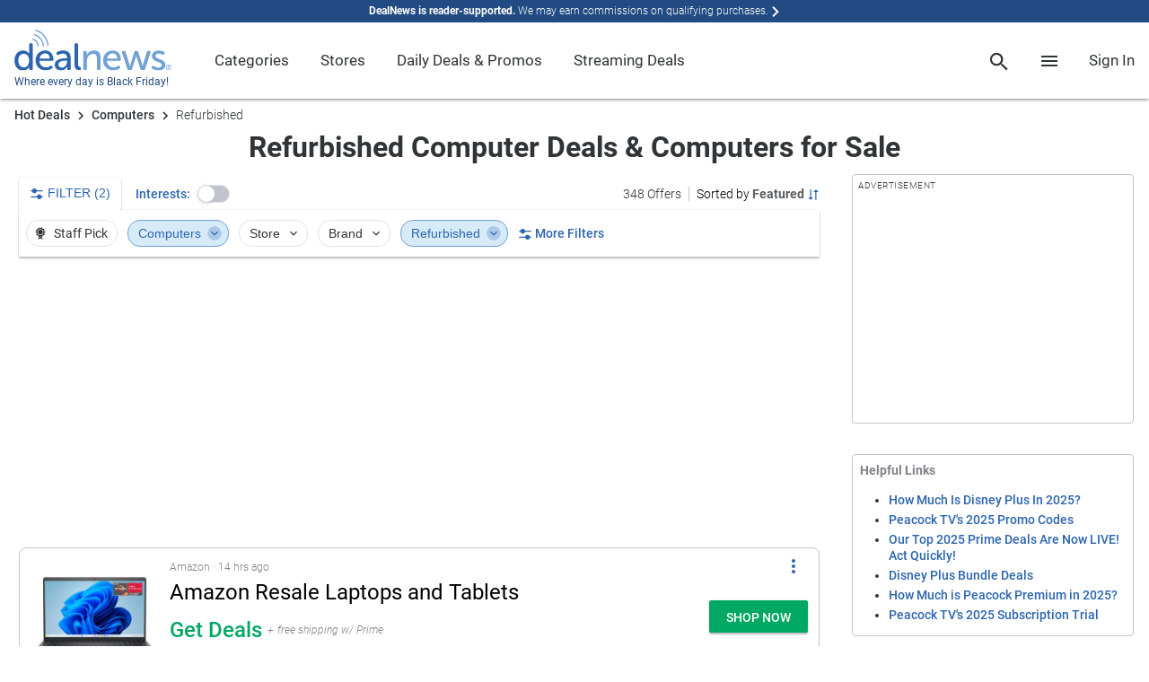

--- FILE ---
content_type: text/html; charset=utf-8
request_url: https://www.google.com/recaptcha/api2/anchor?ar=1&k=6Ldy9FIeAAAAACy1htGYhqjPNypqVbAIuJ5Ckmys&co=aHR0cHM6Ly93d3cuZGVhbG5ld3MuY29tOjQ0Mw..&hl=en&v=PoyoqOPhxBO7pBk68S4YbpHZ&size=normal&anchor-ms=20000&execute-ms=30000&cb=p13ovq5ulep7
body_size: 49438
content:
<!DOCTYPE HTML><html dir="ltr" lang="en"><head><meta http-equiv="Content-Type" content="text/html; charset=UTF-8">
<meta http-equiv="X-UA-Compatible" content="IE=edge">
<title>reCAPTCHA</title>
<style type="text/css">
/* cyrillic-ext */
@font-face {
  font-family: 'Roboto';
  font-style: normal;
  font-weight: 400;
  font-stretch: 100%;
  src: url(//fonts.gstatic.com/s/roboto/v48/KFO7CnqEu92Fr1ME7kSn66aGLdTylUAMa3GUBHMdazTgWw.woff2) format('woff2');
  unicode-range: U+0460-052F, U+1C80-1C8A, U+20B4, U+2DE0-2DFF, U+A640-A69F, U+FE2E-FE2F;
}
/* cyrillic */
@font-face {
  font-family: 'Roboto';
  font-style: normal;
  font-weight: 400;
  font-stretch: 100%;
  src: url(//fonts.gstatic.com/s/roboto/v48/KFO7CnqEu92Fr1ME7kSn66aGLdTylUAMa3iUBHMdazTgWw.woff2) format('woff2');
  unicode-range: U+0301, U+0400-045F, U+0490-0491, U+04B0-04B1, U+2116;
}
/* greek-ext */
@font-face {
  font-family: 'Roboto';
  font-style: normal;
  font-weight: 400;
  font-stretch: 100%;
  src: url(//fonts.gstatic.com/s/roboto/v48/KFO7CnqEu92Fr1ME7kSn66aGLdTylUAMa3CUBHMdazTgWw.woff2) format('woff2');
  unicode-range: U+1F00-1FFF;
}
/* greek */
@font-face {
  font-family: 'Roboto';
  font-style: normal;
  font-weight: 400;
  font-stretch: 100%;
  src: url(//fonts.gstatic.com/s/roboto/v48/KFO7CnqEu92Fr1ME7kSn66aGLdTylUAMa3-UBHMdazTgWw.woff2) format('woff2');
  unicode-range: U+0370-0377, U+037A-037F, U+0384-038A, U+038C, U+038E-03A1, U+03A3-03FF;
}
/* math */
@font-face {
  font-family: 'Roboto';
  font-style: normal;
  font-weight: 400;
  font-stretch: 100%;
  src: url(//fonts.gstatic.com/s/roboto/v48/KFO7CnqEu92Fr1ME7kSn66aGLdTylUAMawCUBHMdazTgWw.woff2) format('woff2');
  unicode-range: U+0302-0303, U+0305, U+0307-0308, U+0310, U+0312, U+0315, U+031A, U+0326-0327, U+032C, U+032F-0330, U+0332-0333, U+0338, U+033A, U+0346, U+034D, U+0391-03A1, U+03A3-03A9, U+03B1-03C9, U+03D1, U+03D5-03D6, U+03F0-03F1, U+03F4-03F5, U+2016-2017, U+2034-2038, U+203C, U+2040, U+2043, U+2047, U+2050, U+2057, U+205F, U+2070-2071, U+2074-208E, U+2090-209C, U+20D0-20DC, U+20E1, U+20E5-20EF, U+2100-2112, U+2114-2115, U+2117-2121, U+2123-214F, U+2190, U+2192, U+2194-21AE, U+21B0-21E5, U+21F1-21F2, U+21F4-2211, U+2213-2214, U+2216-22FF, U+2308-230B, U+2310, U+2319, U+231C-2321, U+2336-237A, U+237C, U+2395, U+239B-23B7, U+23D0, U+23DC-23E1, U+2474-2475, U+25AF, U+25B3, U+25B7, U+25BD, U+25C1, U+25CA, U+25CC, U+25FB, U+266D-266F, U+27C0-27FF, U+2900-2AFF, U+2B0E-2B11, U+2B30-2B4C, U+2BFE, U+3030, U+FF5B, U+FF5D, U+1D400-1D7FF, U+1EE00-1EEFF;
}
/* symbols */
@font-face {
  font-family: 'Roboto';
  font-style: normal;
  font-weight: 400;
  font-stretch: 100%;
  src: url(//fonts.gstatic.com/s/roboto/v48/KFO7CnqEu92Fr1ME7kSn66aGLdTylUAMaxKUBHMdazTgWw.woff2) format('woff2');
  unicode-range: U+0001-000C, U+000E-001F, U+007F-009F, U+20DD-20E0, U+20E2-20E4, U+2150-218F, U+2190, U+2192, U+2194-2199, U+21AF, U+21E6-21F0, U+21F3, U+2218-2219, U+2299, U+22C4-22C6, U+2300-243F, U+2440-244A, U+2460-24FF, U+25A0-27BF, U+2800-28FF, U+2921-2922, U+2981, U+29BF, U+29EB, U+2B00-2BFF, U+4DC0-4DFF, U+FFF9-FFFB, U+10140-1018E, U+10190-1019C, U+101A0, U+101D0-101FD, U+102E0-102FB, U+10E60-10E7E, U+1D2C0-1D2D3, U+1D2E0-1D37F, U+1F000-1F0FF, U+1F100-1F1AD, U+1F1E6-1F1FF, U+1F30D-1F30F, U+1F315, U+1F31C, U+1F31E, U+1F320-1F32C, U+1F336, U+1F378, U+1F37D, U+1F382, U+1F393-1F39F, U+1F3A7-1F3A8, U+1F3AC-1F3AF, U+1F3C2, U+1F3C4-1F3C6, U+1F3CA-1F3CE, U+1F3D4-1F3E0, U+1F3ED, U+1F3F1-1F3F3, U+1F3F5-1F3F7, U+1F408, U+1F415, U+1F41F, U+1F426, U+1F43F, U+1F441-1F442, U+1F444, U+1F446-1F449, U+1F44C-1F44E, U+1F453, U+1F46A, U+1F47D, U+1F4A3, U+1F4B0, U+1F4B3, U+1F4B9, U+1F4BB, U+1F4BF, U+1F4C8-1F4CB, U+1F4D6, U+1F4DA, U+1F4DF, U+1F4E3-1F4E6, U+1F4EA-1F4ED, U+1F4F7, U+1F4F9-1F4FB, U+1F4FD-1F4FE, U+1F503, U+1F507-1F50B, U+1F50D, U+1F512-1F513, U+1F53E-1F54A, U+1F54F-1F5FA, U+1F610, U+1F650-1F67F, U+1F687, U+1F68D, U+1F691, U+1F694, U+1F698, U+1F6AD, U+1F6B2, U+1F6B9-1F6BA, U+1F6BC, U+1F6C6-1F6CF, U+1F6D3-1F6D7, U+1F6E0-1F6EA, U+1F6F0-1F6F3, U+1F6F7-1F6FC, U+1F700-1F7FF, U+1F800-1F80B, U+1F810-1F847, U+1F850-1F859, U+1F860-1F887, U+1F890-1F8AD, U+1F8B0-1F8BB, U+1F8C0-1F8C1, U+1F900-1F90B, U+1F93B, U+1F946, U+1F984, U+1F996, U+1F9E9, U+1FA00-1FA6F, U+1FA70-1FA7C, U+1FA80-1FA89, U+1FA8F-1FAC6, U+1FACE-1FADC, U+1FADF-1FAE9, U+1FAF0-1FAF8, U+1FB00-1FBFF;
}
/* vietnamese */
@font-face {
  font-family: 'Roboto';
  font-style: normal;
  font-weight: 400;
  font-stretch: 100%;
  src: url(//fonts.gstatic.com/s/roboto/v48/KFO7CnqEu92Fr1ME7kSn66aGLdTylUAMa3OUBHMdazTgWw.woff2) format('woff2');
  unicode-range: U+0102-0103, U+0110-0111, U+0128-0129, U+0168-0169, U+01A0-01A1, U+01AF-01B0, U+0300-0301, U+0303-0304, U+0308-0309, U+0323, U+0329, U+1EA0-1EF9, U+20AB;
}
/* latin-ext */
@font-face {
  font-family: 'Roboto';
  font-style: normal;
  font-weight: 400;
  font-stretch: 100%;
  src: url(//fonts.gstatic.com/s/roboto/v48/KFO7CnqEu92Fr1ME7kSn66aGLdTylUAMa3KUBHMdazTgWw.woff2) format('woff2');
  unicode-range: U+0100-02BA, U+02BD-02C5, U+02C7-02CC, U+02CE-02D7, U+02DD-02FF, U+0304, U+0308, U+0329, U+1D00-1DBF, U+1E00-1E9F, U+1EF2-1EFF, U+2020, U+20A0-20AB, U+20AD-20C0, U+2113, U+2C60-2C7F, U+A720-A7FF;
}
/* latin */
@font-face {
  font-family: 'Roboto';
  font-style: normal;
  font-weight: 400;
  font-stretch: 100%;
  src: url(//fonts.gstatic.com/s/roboto/v48/KFO7CnqEu92Fr1ME7kSn66aGLdTylUAMa3yUBHMdazQ.woff2) format('woff2');
  unicode-range: U+0000-00FF, U+0131, U+0152-0153, U+02BB-02BC, U+02C6, U+02DA, U+02DC, U+0304, U+0308, U+0329, U+2000-206F, U+20AC, U+2122, U+2191, U+2193, U+2212, U+2215, U+FEFF, U+FFFD;
}
/* cyrillic-ext */
@font-face {
  font-family: 'Roboto';
  font-style: normal;
  font-weight: 500;
  font-stretch: 100%;
  src: url(//fonts.gstatic.com/s/roboto/v48/KFO7CnqEu92Fr1ME7kSn66aGLdTylUAMa3GUBHMdazTgWw.woff2) format('woff2');
  unicode-range: U+0460-052F, U+1C80-1C8A, U+20B4, U+2DE0-2DFF, U+A640-A69F, U+FE2E-FE2F;
}
/* cyrillic */
@font-face {
  font-family: 'Roboto';
  font-style: normal;
  font-weight: 500;
  font-stretch: 100%;
  src: url(//fonts.gstatic.com/s/roboto/v48/KFO7CnqEu92Fr1ME7kSn66aGLdTylUAMa3iUBHMdazTgWw.woff2) format('woff2');
  unicode-range: U+0301, U+0400-045F, U+0490-0491, U+04B0-04B1, U+2116;
}
/* greek-ext */
@font-face {
  font-family: 'Roboto';
  font-style: normal;
  font-weight: 500;
  font-stretch: 100%;
  src: url(//fonts.gstatic.com/s/roboto/v48/KFO7CnqEu92Fr1ME7kSn66aGLdTylUAMa3CUBHMdazTgWw.woff2) format('woff2');
  unicode-range: U+1F00-1FFF;
}
/* greek */
@font-face {
  font-family: 'Roboto';
  font-style: normal;
  font-weight: 500;
  font-stretch: 100%;
  src: url(//fonts.gstatic.com/s/roboto/v48/KFO7CnqEu92Fr1ME7kSn66aGLdTylUAMa3-UBHMdazTgWw.woff2) format('woff2');
  unicode-range: U+0370-0377, U+037A-037F, U+0384-038A, U+038C, U+038E-03A1, U+03A3-03FF;
}
/* math */
@font-face {
  font-family: 'Roboto';
  font-style: normal;
  font-weight: 500;
  font-stretch: 100%;
  src: url(//fonts.gstatic.com/s/roboto/v48/KFO7CnqEu92Fr1ME7kSn66aGLdTylUAMawCUBHMdazTgWw.woff2) format('woff2');
  unicode-range: U+0302-0303, U+0305, U+0307-0308, U+0310, U+0312, U+0315, U+031A, U+0326-0327, U+032C, U+032F-0330, U+0332-0333, U+0338, U+033A, U+0346, U+034D, U+0391-03A1, U+03A3-03A9, U+03B1-03C9, U+03D1, U+03D5-03D6, U+03F0-03F1, U+03F4-03F5, U+2016-2017, U+2034-2038, U+203C, U+2040, U+2043, U+2047, U+2050, U+2057, U+205F, U+2070-2071, U+2074-208E, U+2090-209C, U+20D0-20DC, U+20E1, U+20E5-20EF, U+2100-2112, U+2114-2115, U+2117-2121, U+2123-214F, U+2190, U+2192, U+2194-21AE, U+21B0-21E5, U+21F1-21F2, U+21F4-2211, U+2213-2214, U+2216-22FF, U+2308-230B, U+2310, U+2319, U+231C-2321, U+2336-237A, U+237C, U+2395, U+239B-23B7, U+23D0, U+23DC-23E1, U+2474-2475, U+25AF, U+25B3, U+25B7, U+25BD, U+25C1, U+25CA, U+25CC, U+25FB, U+266D-266F, U+27C0-27FF, U+2900-2AFF, U+2B0E-2B11, U+2B30-2B4C, U+2BFE, U+3030, U+FF5B, U+FF5D, U+1D400-1D7FF, U+1EE00-1EEFF;
}
/* symbols */
@font-face {
  font-family: 'Roboto';
  font-style: normal;
  font-weight: 500;
  font-stretch: 100%;
  src: url(//fonts.gstatic.com/s/roboto/v48/KFO7CnqEu92Fr1ME7kSn66aGLdTylUAMaxKUBHMdazTgWw.woff2) format('woff2');
  unicode-range: U+0001-000C, U+000E-001F, U+007F-009F, U+20DD-20E0, U+20E2-20E4, U+2150-218F, U+2190, U+2192, U+2194-2199, U+21AF, U+21E6-21F0, U+21F3, U+2218-2219, U+2299, U+22C4-22C6, U+2300-243F, U+2440-244A, U+2460-24FF, U+25A0-27BF, U+2800-28FF, U+2921-2922, U+2981, U+29BF, U+29EB, U+2B00-2BFF, U+4DC0-4DFF, U+FFF9-FFFB, U+10140-1018E, U+10190-1019C, U+101A0, U+101D0-101FD, U+102E0-102FB, U+10E60-10E7E, U+1D2C0-1D2D3, U+1D2E0-1D37F, U+1F000-1F0FF, U+1F100-1F1AD, U+1F1E6-1F1FF, U+1F30D-1F30F, U+1F315, U+1F31C, U+1F31E, U+1F320-1F32C, U+1F336, U+1F378, U+1F37D, U+1F382, U+1F393-1F39F, U+1F3A7-1F3A8, U+1F3AC-1F3AF, U+1F3C2, U+1F3C4-1F3C6, U+1F3CA-1F3CE, U+1F3D4-1F3E0, U+1F3ED, U+1F3F1-1F3F3, U+1F3F5-1F3F7, U+1F408, U+1F415, U+1F41F, U+1F426, U+1F43F, U+1F441-1F442, U+1F444, U+1F446-1F449, U+1F44C-1F44E, U+1F453, U+1F46A, U+1F47D, U+1F4A3, U+1F4B0, U+1F4B3, U+1F4B9, U+1F4BB, U+1F4BF, U+1F4C8-1F4CB, U+1F4D6, U+1F4DA, U+1F4DF, U+1F4E3-1F4E6, U+1F4EA-1F4ED, U+1F4F7, U+1F4F9-1F4FB, U+1F4FD-1F4FE, U+1F503, U+1F507-1F50B, U+1F50D, U+1F512-1F513, U+1F53E-1F54A, U+1F54F-1F5FA, U+1F610, U+1F650-1F67F, U+1F687, U+1F68D, U+1F691, U+1F694, U+1F698, U+1F6AD, U+1F6B2, U+1F6B9-1F6BA, U+1F6BC, U+1F6C6-1F6CF, U+1F6D3-1F6D7, U+1F6E0-1F6EA, U+1F6F0-1F6F3, U+1F6F7-1F6FC, U+1F700-1F7FF, U+1F800-1F80B, U+1F810-1F847, U+1F850-1F859, U+1F860-1F887, U+1F890-1F8AD, U+1F8B0-1F8BB, U+1F8C0-1F8C1, U+1F900-1F90B, U+1F93B, U+1F946, U+1F984, U+1F996, U+1F9E9, U+1FA00-1FA6F, U+1FA70-1FA7C, U+1FA80-1FA89, U+1FA8F-1FAC6, U+1FACE-1FADC, U+1FADF-1FAE9, U+1FAF0-1FAF8, U+1FB00-1FBFF;
}
/* vietnamese */
@font-face {
  font-family: 'Roboto';
  font-style: normal;
  font-weight: 500;
  font-stretch: 100%;
  src: url(//fonts.gstatic.com/s/roboto/v48/KFO7CnqEu92Fr1ME7kSn66aGLdTylUAMa3OUBHMdazTgWw.woff2) format('woff2');
  unicode-range: U+0102-0103, U+0110-0111, U+0128-0129, U+0168-0169, U+01A0-01A1, U+01AF-01B0, U+0300-0301, U+0303-0304, U+0308-0309, U+0323, U+0329, U+1EA0-1EF9, U+20AB;
}
/* latin-ext */
@font-face {
  font-family: 'Roboto';
  font-style: normal;
  font-weight: 500;
  font-stretch: 100%;
  src: url(//fonts.gstatic.com/s/roboto/v48/KFO7CnqEu92Fr1ME7kSn66aGLdTylUAMa3KUBHMdazTgWw.woff2) format('woff2');
  unicode-range: U+0100-02BA, U+02BD-02C5, U+02C7-02CC, U+02CE-02D7, U+02DD-02FF, U+0304, U+0308, U+0329, U+1D00-1DBF, U+1E00-1E9F, U+1EF2-1EFF, U+2020, U+20A0-20AB, U+20AD-20C0, U+2113, U+2C60-2C7F, U+A720-A7FF;
}
/* latin */
@font-face {
  font-family: 'Roboto';
  font-style: normal;
  font-weight: 500;
  font-stretch: 100%;
  src: url(//fonts.gstatic.com/s/roboto/v48/KFO7CnqEu92Fr1ME7kSn66aGLdTylUAMa3yUBHMdazQ.woff2) format('woff2');
  unicode-range: U+0000-00FF, U+0131, U+0152-0153, U+02BB-02BC, U+02C6, U+02DA, U+02DC, U+0304, U+0308, U+0329, U+2000-206F, U+20AC, U+2122, U+2191, U+2193, U+2212, U+2215, U+FEFF, U+FFFD;
}
/* cyrillic-ext */
@font-face {
  font-family: 'Roboto';
  font-style: normal;
  font-weight: 900;
  font-stretch: 100%;
  src: url(//fonts.gstatic.com/s/roboto/v48/KFO7CnqEu92Fr1ME7kSn66aGLdTylUAMa3GUBHMdazTgWw.woff2) format('woff2');
  unicode-range: U+0460-052F, U+1C80-1C8A, U+20B4, U+2DE0-2DFF, U+A640-A69F, U+FE2E-FE2F;
}
/* cyrillic */
@font-face {
  font-family: 'Roboto';
  font-style: normal;
  font-weight: 900;
  font-stretch: 100%;
  src: url(//fonts.gstatic.com/s/roboto/v48/KFO7CnqEu92Fr1ME7kSn66aGLdTylUAMa3iUBHMdazTgWw.woff2) format('woff2');
  unicode-range: U+0301, U+0400-045F, U+0490-0491, U+04B0-04B1, U+2116;
}
/* greek-ext */
@font-face {
  font-family: 'Roboto';
  font-style: normal;
  font-weight: 900;
  font-stretch: 100%;
  src: url(//fonts.gstatic.com/s/roboto/v48/KFO7CnqEu92Fr1ME7kSn66aGLdTylUAMa3CUBHMdazTgWw.woff2) format('woff2');
  unicode-range: U+1F00-1FFF;
}
/* greek */
@font-face {
  font-family: 'Roboto';
  font-style: normal;
  font-weight: 900;
  font-stretch: 100%;
  src: url(//fonts.gstatic.com/s/roboto/v48/KFO7CnqEu92Fr1ME7kSn66aGLdTylUAMa3-UBHMdazTgWw.woff2) format('woff2');
  unicode-range: U+0370-0377, U+037A-037F, U+0384-038A, U+038C, U+038E-03A1, U+03A3-03FF;
}
/* math */
@font-face {
  font-family: 'Roboto';
  font-style: normal;
  font-weight: 900;
  font-stretch: 100%;
  src: url(//fonts.gstatic.com/s/roboto/v48/KFO7CnqEu92Fr1ME7kSn66aGLdTylUAMawCUBHMdazTgWw.woff2) format('woff2');
  unicode-range: U+0302-0303, U+0305, U+0307-0308, U+0310, U+0312, U+0315, U+031A, U+0326-0327, U+032C, U+032F-0330, U+0332-0333, U+0338, U+033A, U+0346, U+034D, U+0391-03A1, U+03A3-03A9, U+03B1-03C9, U+03D1, U+03D5-03D6, U+03F0-03F1, U+03F4-03F5, U+2016-2017, U+2034-2038, U+203C, U+2040, U+2043, U+2047, U+2050, U+2057, U+205F, U+2070-2071, U+2074-208E, U+2090-209C, U+20D0-20DC, U+20E1, U+20E5-20EF, U+2100-2112, U+2114-2115, U+2117-2121, U+2123-214F, U+2190, U+2192, U+2194-21AE, U+21B0-21E5, U+21F1-21F2, U+21F4-2211, U+2213-2214, U+2216-22FF, U+2308-230B, U+2310, U+2319, U+231C-2321, U+2336-237A, U+237C, U+2395, U+239B-23B7, U+23D0, U+23DC-23E1, U+2474-2475, U+25AF, U+25B3, U+25B7, U+25BD, U+25C1, U+25CA, U+25CC, U+25FB, U+266D-266F, U+27C0-27FF, U+2900-2AFF, U+2B0E-2B11, U+2B30-2B4C, U+2BFE, U+3030, U+FF5B, U+FF5D, U+1D400-1D7FF, U+1EE00-1EEFF;
}
/* symbols */
@font-face {
  font-family: 'Roboto';
  font-style: normal;
  font-weight: 900;
  font-stretch: 100%;
  src: url(//fonts.gstatic.com/s/roboto/v48/KFO7CnqEu92Fr1ME7kSn66aGLdTylUAMaxKUBHMdazTgWw.woff2) format('woff2');
  unicode-range: U+0001-000C, U+000E-001F, U+007F-009F, U+20DD-20E0, U+20E2-20E4, U+2150-218F, U+2190, U+2192, U+2194-2199, U+21AF, U+21E6-21F0, U+21F3, U+2218-2219, U+2299, U+22C4-22C6, U+2300-243F, U+2440-244A, U+2460-24FF, U+25A0-27BF, U+2800-28FF, U+2921-2922, U+2981, U+29BF, U+29EB, U+2B00-2BFF, U+4DC0-4DFF, U+FFF9-FFFB, U+10140-1018E, U+10190-1019C, U+101A0, U+101D0-101FD, U+102E0-102FB, U+10E60-10E7E, U+1D2C0-1D2D3, U+1D2E0-1D37F, U+1F000-1F0FF, U+1F100-1F1AD, U+1F1E6-1F1FF, U+1F30D-1F30F, U+1F315, U+1F31C, U+1F31E, U+1F320-1F32C, U+1F336, U+1F378, U+1F37D, U+1F382, U+1F393-1F39F, U+1F3A7-1F3A8, U+1F3AC-1F3AF, U+1F3C2, U+1F3C4-1F3C6, U+1F3CA-1F3CE, U+1F3D4-1F3E0, U+1F3ED, U+1F3F1-1F3F3, U+1F3F5-1F3F7, U+1F408, U+1F415, U+1F41F, U+1F426, U+1F43F, U+1F441-1F442, U+1F444, U+1F446-1F449, U+1F44C-1F44E, U+1F453, U+1F46A, U+1F47D, U+1F4A3, U+1F4B0, U+1F4B3, U+1F4B9, U+1F4BB, U+1F4BF, U+1F4C8-1F4CB, U+1F4D6, U+1F4DA, U+1F4DF, U+1F4E3-1F4E6, U+1F4EA-1F4ED, U+1F4F7, U+1F4F9-1F4FB, U+1F4FD-1F4FE, U+1F503, U+1F507-1F50B, U+1F50D, U+1F512-1F513, U+1F53E-1F54A, U+1F54F-1F5FA, U+1F610, U+1F650-1F67F, U+1F687, U+1F68D, U+1F691, U+1F694, U+1F698, U+1F6AD, U+1F6B2, U+1F6B9-1F6BA, U+1F6BC, U+1F6C6-1F6CF, U+1F6D3-1F6D7, U+1F6E0-1F6EA, U+1F6F0-1F6F3, U+1F6F7-1F6FC, U+1F700-1F7FF, U+1F800-1F80B, U+1F810-1F847, U+1F850-1F859, U+1F860-1F887, U+1F890-1F8AD, U+1F8B0-1F8BB, U+1F8C0-1F8C1, U+1F900-1F90B, U+1F93B, U+1F946, U+1F984, U+1F996, U+1F9E9, U+1FA00-1FA6F, U+1FA70-1FA7C, U+1FA80-1FA89, U+1FA8F-1FAC6, U+1FACE-1FADC, U+1FADF-1FAE9, U+1FAF0-1FAF8, U+1FB00-1FBFF;
}
/* vietnamese */
@font-face {
  font-family: 'Roboto';
  font-style: normal;
  font-weight: 900;
  font-stretch: 100%;
  src: url(//fonts.gstatic.com/s/roboto/v48/KFO7CnqEu92Fr1ME7kSn66aGLdTylUAMa3OUBHMdazTgWw.woff2) format('woff2');
  unicode-range: U+0102-0103, U+0110-0111, U+0128-0129, U+0168-0169, U+01A0-01A1, U+01AF-01B0, U+0300-0301, U+0303-0304, U+0308-0309, U+0323, U+0329, U+1EA0-1EF9, U+20AB;
}
/* latin-ext */
@font-face {
  font-family: 'Roboto';
  font-style: normal;
  font-weight: 900;
  font-stretch: 100%;
  src: url(//fonts.gstatic.com/s/roboto/v48/KFO7CnqEu92Fr1ME7kSn66aGLdTylUAMa3KUBHMdazTgWw.woff2) format('woff2');
  unicode-range: U+0100-02BA, U+02BD-02C5, U+02C7-02CC, U+02CE-02D7, U+02DD-02FF, U+0304, U+0308, U+0329, U+1D00-1DBF, U+1E00-1E9F, U+1EF2-1EFF, U+2020, U+20A0-20AB, U+20AD-20C0, U+2113, U+2C60-2C7F, U+A720-A7FF;
}
/* latin */
@font-face {
  font-family: 'Roboto';
  font-style: normal;
  font-weight: 900;
  font-stretch: 100%;
  src: url(//fonts.gstatic.com/s/roboto/v48/KFO7CnqEu92Fr1ME7kSn66aGLdTylUAMa3yUBHMdazQ.woff2) format('woff2');
  unicode-range: U+0000-00FF, U+0131, U+0152-0153, U+02BB-02BC, U+02C6, U+02DA, U+02DC, U+0304, U+0308, U+0329, U+2000-206F, U+20AC, U+2122, U+2191, U+2193, U+2212, U+2215, U+FEFF, U+FFFD;
}

</style>
<link rel="stylesheet" type="text/css" href="https://www.gstatic.com/recaptcha/releases/PoyoqOPhxBO7pBk68S4YbpHZ/styles__ltr.css">
<script nonce="guNx6vzI4M58c-s-BcoMnw" type="text/javascript">window['__recaptcha_api'] = 'https://www.google.com/recaptcha/api2/';</script>
<script type="text/javascript" src="https://www.gstatic.com/recaptcha/releases/PoyoqOPhxBO7pBk68S4YbpHZ/recaptcha__en.js" nonce="guNx6vzI4M58c-s-BcoMnw">
      
    </script></head>
<body><div id="rc-anchor-alert" class="rc-anchor-alert"></div>
<input type="hidden" id="recaptcha-token" value="[base64]">
<script type="text/javascript" nonce="guNx6vzI4M58c-s-BcoMnw">
      recaptcha.anchor.Main.init("[\x22ainput\x22,[\x22bgdata\x22,\x22\x22,\[base64]/[base64]/[base64]/bmV3IHJbeF0oY1swXSk6RT09Mj9uZXcgclt4XShjWzBdLGNbMV0pOkU9PTM/bmV3IHJbeF0oY1swXSxjWzFdLGNbMl0pOkU9PTQ/[base64]/[base64]/[base64]/[base64]/[base64]/[base64]/[base64]/[base64]\x22,\[base64]\\u003d\\u003d\x22,\[base64]/w6cPw4DDmcOow6TCtVDCvMO5w7Q0Dw7DlMOYchh4AcK9w78lw7cUFxROwq8HwqJGVhrDmwMVPMKNG8O9ecKZwo8/w5QSwpvDukxoQFjDm0cfw41jEyhsMMKfw6bDjwMJalvCp1/CsMOXF8O2w7DDp8OQUjAWFz9aST/DlGXCv3HDmwkkw5FEw4ZKwqFDXiMZP8K/WyBkw6R8AjDChcKVIXbCosOAYsKrZMOiwrjCp8Kyw7UQw5dDwoE0a8OiScKRw73DoMOmwpYnCcKHw4hQwrXCtcO+IcOmwohcwqseaVlyChwjwp3CpcKMU8K5w5Y2w4TDnMKOIcONw4rCnTHCiTfDtxsAwpEmBMOpwrPDs8Kpw6/DqBLDvBw/E8KkVwVKw7fDrcKvbMOnw5Zpw7JVwp/DiXbDmcOPH8Occ1hQwqZJw4UXR3wMwqxxw5zCjAc6w6pyYsOCwr7DjcOkwp5MTcO+QSl1wp8lfMOqw5PDhw/Dpn0tEAdZwrQawp/DucKrw7PDqcKNw7TDs8KNZMOlwpvDrkIQNMKCUcKxwrNIw5bDrMOFbFjDpcOnJhXCusOUbMOwBStlw73CgjDDkEnDk8Kzw4/DisK1VmxhLsOTw6B6SWxAwpvDpwQrccKaw7zCrsKyFXrDuyxtSDfCgg7DnsKdwpDCvzvCsMKfw6fClVXCkDLDlnszT8OTFH0wEkPDki9rYW4Mwo/[base64]/DvsO4bsKpAF/DsjzDicK1ZcKCM8O2w7HDiHwGw4LDmMKHQHUiw7DDpxLDlEB5wpJjwrLDkn52EizChgjCggMnKFfDvTTDoVbCmwLDnC4mOQVCdULDnFEwJ1IOw4tWR8OscmwqUmjDokVGwpNsAsKudMOgaTJCX8O2wqjCmH5CXcK/acO/MMOhw6Y/[base64]/Dp3bCmhTDonZiw6LDksOWwoHDri09w4EjUcKMB8OMw5rDgsOCCMKkVcOnwrPDrcKZCcOiL8OWK8Odwp/CocORw7VWw5PDjyE6w6ZRwr8Awrg6wpHDmTbDtxHDlsOBwo3CpHsxwrbDp8OuG1hrwpDDo2TCsHTDll/DozN+wp1Qwqgcw6sETwFKAyFzLMOfWcOWwqUuwp7CiHB0dTA5wofDqcOlOMOzBVc6w7fCrsKEw53DgsKuwp51w6PCjsO2L8Kqw6rCjsOCNRQow6bCt2/ClBPDvFTCkz/Cn1nCpVovcW0+wo5vwqHDg2dMwpzCjcO3wrLDusO8wpQ9wr4IC8OPwqRxEVgXw4B0EsO9wodJw7EmKFUkw6orWSXCtMOBOQ5pwo/DlQTDh8KxwqPCjMKawrbDqMKAEcKrSsK/wo8JEAB9FirCucKHbsO+ZcKRAcKFwp3DvirCqAvDgHRcRG1eNcKeYQPCtCLDiHbDmcOzFsOxBcObwok/d33Dr8O8w6vDh8KOKcKkwpBsw6TDpUbCozJUHmJewp3DiMOjw5/[base64]/ChSIJBcOAwo/Dp8KDYwvDiW3ChcKuFcOsA33DoMOKbMOcw5zDhEJRwpXCosOAf8KISsOhwpvClhd/[base64]/Dv0tFfsOVf8KmPzvDpcO2wozCrXJjwqjDu8KyGcKhb8OdJWs6wrrDqcKFJMK3w694wqwGwqfDiRHCjWMIUlcSecOKw7FPOcKHw4zDl8Kfw6EJFgxrwrfCpAPCkMOnHV1aXxDCow7Dtl0vfQwrw6XConEDeMOIdcOsIgvCtMO6w4zDjS/Dl8OvCnDDpMKsw71Ew7VUTydWWgvDmMOzCcOyd2kXMsKsw6VhwrzDkwDDogARwr7Cu8OXAMOvN1rClDI2w6VEwq/DnsKhD1/Do1VzF8O5wozDkcOcT8OSwq3CpkvDiz8bXcKsSTh/f8K8aMO+wr5bw5Ixwr/CsMKpw6DCtEo0wobCtkx+bMOMw7wgAcKAB0BpbsO1w4HDhcOAwo/CoGHCtMK7w5rCpFLDuHvDljPDqcKVGU3DpBLCkDnDsR9DwqB2woFNw6TDlzo7wqHCv3hIwqvDuwvCvRPCmhvDosKxw4wpwrrDt8KyGlbCgljDhF1qLn/DgcOxwpbClsOGNcK7w7A3wpbDjwU5w7zClSRWRMKywprCo8K4FMOHwpQswpLCjcORYMKtw67CqWrCucKMD2BKVhJjw4XDthPClMOrw6N9w5/[base64]/wpnChMKAwpxnG8KgGsOLd8KjwpzDlinCjAZ4woHCqcO2w5XDoi3Dnmcfw7sVZmTCjwN7QsO7w7p5w4nDu8KwTCYdGMOKJcOwwrrDqMK4w5XCgcO2J3DDgsKeGcKBw5DDsU/CrcOwWxdPwoEow6/Dv8Kyw61yPsKqNgrDk8K3w5bCgWPDrsO0bsOnwpZXCQsMDl19cQAEwprDrMKeAk9Kw5zClikcw54zUMKJw4fDncKzw4/CuBs+WhdSbXV0S2wSwrDCgSgoNMOWw70bw7zDjC9Sb8O3MsKTQcK7wq/CncOZQ0QEYAbDv0kNMMKXJyPCggcdwozCtMOTRsKawqDDpG/CocOqwqJUwr08TcK2w6XCicO1w6VTw4nCocK6wqLDmBHClznCrk3Ct8KXw5bDtDzCg8OrwqPDtsK4OXw0w4FUw5RPZ8OyQyzDrcO9XzvDt8K0GmrCkUPDhcKHBsOiOXsJwo3Dqnwfw547wpUGwqbCnSrDosKQGsO/w4YKagoRLMOETsKqI3HCpX9Hw6s/RnVjw57CnMKoQkTCjEbCvcKQAX3DpsOddwg4P8K+w5nCjhACw4PDnMKnwpvCqXcJVcOqJT0Cdx4PwqdyZUBWB8KOw69HLm06Uk/ChcKow4LChcK6w4dweBoCwrDCkHXDnDHCmsOewqYiS8KmJSwAw5tOAsOQwrYCR8K9w7ZkwqzCvkrCusKDTsOHa8KcQcKpUcKnHcKiwoQVAADDr2/DqEImwpZwwqobGE82PMKWPcOTPcKSd8OESsO+wq3Ck3vCu8KhwpU4XMOnKMK3w44mNsK/GsOywq/[base64]/Cvg4lWEQZDUgawqQXIEtyIMO8OVVCP3zCi8K7NMK1wpDDmMOQw7HCjSEcNcOVwqzChDMZH8O+w7MBMmzCphZyam4cw4zDvMKvwqLDtEjDiA1CG8KbXlkVwoLDrHpAwq/Du0LDtHJuw4/CqSwVMTXDm2BPwrvDpEzCqcKKwr4Ea8KSwrFkJBzDpyfDgGRqL8Kuw7doXsORLBEPPhZUDArCpnxcMMO2IsOfwpchEFAbwrU4wqzCu0RbEsKSTMKqeSnDpi5MXsOYw5vCgMODOcOWw5pMw53DrCUcZVQyC8ObPV3Dp8O/w5UGCcO9wqUyEk48w4PCocKwwqHDssKkIMKEw6gSfMKswonDqRDChsKgHcKBw6wqw7vDpmc/[base64]/DhcKkUcOPwrUtw5oPdcODLsKgw7rDucOtLGJNw4rCrmg+fG9SVsKWSB5ow7/[base64]/GxJmFsO9OSHDh8Ozw6s1w4vDjMKXw6Uywq4MwqvDonHClkzCuMOaA8KTCVXCpsKsBwHClMOpJsOlw4Ykw6BCVT4Ew6gAPxrCjcKSw6nDoBltwrJaPMKKJcKNLMKSwqFIOHhIwqXDqMK6DcK4w4/CisOZYBJha8KMw6PDpcOMwqvCkcO4EFrDlcOUw7DCqmjDnijDgC4UUC3DnMOBwrMDRMKZw7Zed8OjW8OLwqkXbmPCnSbDhGnDsUjDrcOnLg/DhyQvw7bDrijCn8OIB35bwozCvMOjw4AGw692AVV7dDl6LsKJw4F9w7kKwqjDpi9vw7c+w79gwpoxw5PCkMO7K8OkAFRoPMKnwr5zb8OFw43Dt8K5w4N0BsOrw5tVHnx2X8O6am3CpMKdwo90w5Z0w4zDosOPIsKld3PDi8OIwpoFPsOCdyVnGMK/ACMWJg1vUsKYLHDDhA3Dlh8uVlbCk3Igw6wjwo4ww6fDrMKAwofCmsKPaMK0LDLDnnHDrgcBesKSbMO1ECkAwqjCvHJhfMKQw5tRwowyw4thwoYUw5/[base64]/DhsK5SsKRO8Orwq18QyHCt8KsM0DDpcKpJWRBScOrw63CigjCpcKOw5PCnC/Coxodw6fDi8KaSsKcw7PCqsK5w5TCikbDjBU0PsOaNV7CjnnDp1AGCMKBHz8Zw4VNFDcJJsObwojCosOgfsKuworDgFQCwqwDwqLCiTfCqcOEwoRkwqTDpQ/CkiHDl1tpW8OhOVzCsQ/Dl2/CosO6w7wpw5TCn8OMLX3DryREw4FMU8K7EEbDoxZ4S3fCicKXfUsawolEw41xwosKwoVSbMKDJsOlw4Y5wqQlL8KvXsOXwpUFw6TDs1AAw59jwpPChsOnw7bCrjw4w5XCq8OTfsKvw7nCnMO/[base64]/[base64]/CsMOma8K4wrLCokrCj8O4woTCusK/WF/[base64]/CosOWwohIwolHanQHeG3CmXl4w4E1LMOtwpHDm3HDj8KAWCbCjsKpwqrCqsK7PcKVw4fDr8Oww7/CmmHClTMyw5vDjcOzwrsnw4kOw5jCjcO4w4ICW8KACMOWHcKvw6vDvFwfWG4Ow63CrhcAwpvClMO6w4dhdsORw5RUwovCjsOuwp9qwoI7LSR/HsKLw49vwoJ9XnnDrsKYKztkw6hSIUnCjMObw7B7f8Knwp3Dq3cfwrkxw6jClGfDrXlFw6DDrQY+JmJ0HV5Fc8KswqgEwqwxfcOEwrwJwrxFchvCk8Kew51bw7J7FsOvw7nDvGEWwpfCoCDDsAEOZ14lwrlTXsKBBMKQw6Mvw4keN8KHw7rCknPCowDDtMOHwp/Cu8K6dgzDrXHCoTp5w7Adw4ppaSh+wrHCuMKmKnErWcOBw40oaSMmwp13LjfCsUEJW8OZwrkswpFaK8OIZ8KuXD8qw5TCgShKDRUZYsO+wqM/QMKWw4rCmgElwr3CpsOqw4wJw6xFwojClsKQwprCicObMEnDucKywqVCwqZ/woIiwrIFbcKHeMOMw6kXw41CFQ3Cmj7ChMKhT8OnfhEEw6tMYcKZclDCjxo2bMOMD8KQU8KoQcO4w53DtcOdw4nCuMKEJsOPXcOGw5bCpXwXwrbDkxvDgsKZbWvCqXoFBsO+ecOgwqfCgTBITMKoLcOGwoJHF8O4RlpwRmbCsV4SwpPDgsKiw6ZMwqcENng/AxnCshPDusKdw4sbR2ZzwpzDp1fDgVlAZScuX8ORwqNhIxApBsOhw43DksOfCMK+w5lnQ04LAcKqw6A4GcK/w4bDgcOTHcKxAy98w7bCknTDkcOHAyfCrMOBYG42wrnDkVTDi3zDh1o/wqZrwockw69UwrrCo1vCvyzDiT5Qw7o8w4QRw6/DhMKJwozCn8O9WnXCv8OwYDo5wrNnwqZVw5FQw4kWaWh1w7/CkcOEw5nCgsOCwpJ/UhV5w4pAVWnCksOAwqrChcK+wqoow7s2OwtBV3UuQHJVwp1swp/CnsOBwpDCjDPCicK+w4HDtCZQw5Rdw6FIw7/[base64]/E8KYwojCmho+EcK2JcKSKMO1woo6w6vDtSfCqCxGwptPYWrCnFdgQHDCocK/wqc3w5NQUcOtTcO4wpDCjMOIJ2jCocOfTMO1ZgUSIcOZSQ0nOsOHw6kIw4DDoD/DsSbDlQlGCFkTS8KPwo/DrcK6e1bDu8KoNMKDFMOxwpLDghc1dA9ewpfCm8OcwoxDw4rDi07CsBDCnl8Gw7HCpmHDhSrChnwcw4ZPYSpWw6rCnmjCu8Oxw6zDpTbCk8OnU8OqPsKnw6U6U1kFw6lDwrwWWzLDmSrCln/Dty/Cth/CgcKqesOCw68AwqjDvHjDj8Kiwp97wqHDmsOyPyFQHsOLbMKbwrMZw7Yhw6U5N3vDgh/[base64]/CgCUKwoHClR7CqzFBbl5pLVI/woxKe8OWwodvw4owwpbCtzHDiXETDAxjw5/Cl8OeLwMuwo/DusKpwp3Du8OFJDrCkMK+TwnCgjzDgFTDmsOLw7LClC1zw602Xh1FKsKGIWzDlEknX3PDkcKwwojDjMKefiPDjsO3w7A3AcKxw6jDuMKgw43CsMKvaMOWw4pMw6E5wqvCk8KOwpzDjsKZwonDl8K3w4jCun9CUj7Cj8OWG8K2Hhg0wr9wwrnDh8OKw47Dtm/ClMOGwrnChB5MJxA/LA7DolXDvsObwp5Aw5EZUMKIwpfDgsKDw40Mw6cCw6UKwrMnwpIiFMKjJMKfCMKNY8OYw4RoGsOqfsOGwoHDjCzCkMOnCnHCssOdw69WwoYkdUxXdQvDnGcJwqHDvsONXXcpwo/Cgg/DgSUPXMK4RmdXbjoSG8KEZlVGBcOZMsO3SV/ChcOxa3zCksKTwolIXWXDucK4wqrDsRDDsW/DmHtNw6XCgMKEKsOid8OzeV/[base64]/w4AlwqrCoz3CpMKdw511wrlCL8O4GSbCuhB8wrXCvsO8wr/DngzDhAYFVsKtJcKifsOiaMKUBk7CnxIMOTspZGfDlEp4wqfCuMORacOkw581YsOECMKnKMKlTHBORidmNwPCs3Qjwp8qw5bDvlApacKpw5fCpsO/H8KXwo9/CR9UL8OfwpLDhw3Dsg3Dl8ObRRASwq8DwqNBT8KeTCzCsMOsw7jCsyvCmXwnw5DDslbClizDgCgXwoHDjMOJwqMaw5UGesKUFFzCssKeMsOEwr/DjE45wq/DocOCDxY6fMOANCIxbcODQ0nDg8KRw5HDvlMTPjI7wpnCmcOfw4p/[base64]/[base64]/CpMKebxoRcMO1MsK0w6jDj3sYw7A9wqzCqFbDg1VyV8Kpw6ViwposHnjDjMOhXmHDg3pXOsOeOVbDn1HCvVPDog1rGsKMN8Klw6/Ds8KLw6XDocKiaMKvw6zCnmHCgGfDoQdQwpBAwpdMwrp2LcKKw6zDjMOpI8KrwqjChALCk8KjbMODw43CqsKow6TDmcKpw7hZw40iw6VyGSLChAzCh28La8KYVMK3XsKlw4HDuC57w5ZxRRbCqAY+wpQHICDDrsK/wqzDn8OEwpzDsQVmw7fCn8OSXsKSw4J/w7V1GcKTw5c1GMKywoTCo3TCi8KTw53CshcwesK/woNVGRDDusKOSGDCnMOQOHFsd2DDpV/Ctg5Iw7Eae8KtVMOHw6PCm8KQXFDDvsOnw5DDtsKSw7ZYw4d3VMOPworCtsKVw6rDomrCgMOeFkZyEkPDusOCw6EAHxBLwr/DkEgrd8KQw504eMKGehTCsQ3CgUnDpm8rVDbCusK5w6NuLcO0SW7CssK8CnVXwrfDvsKKwonDp2/CgVpOw54mWcKWFsOqdRI+woLClQPDosOHBk3DpnFnwqXDpsKfwqsnKsKmWQjCl8KSaXfCs2VMc8O6KsK/[base64]/wpvDgMOTwovDglPCkcKyS8OFOWtQKFp3fsKSTMOzw5QCwpLDl8KGwqLCmMKRw5XCmkVuXBViKxNHKUdhw7LCt8KrN8KTSxLCsUrDmMO5wo7CowHDvcKgw5JEIATCm1JBw5cDKsO4wrxbwq4jORHDhcO1D8KswoJvQh0nw6TCkMKNBVfClMOWw4XDo2/Cu8KJDk5Kwqtqw7pBX8KVw7EGeVvCmUUjw6cqbcOCV0zCixXDsz/ConJkIMOtPsKvdsO6e8KESsOYw4EvPnd4FxfCicOJPxPDkMKcw6XDvivDh8OGw5hnFBvDgjfCi1J/wo88V8KLWMKrwrxqS0cuTcOIwqJxI8KrfTjDiTzDgjUYCnUYSMK8wqtcT8K1wp1rw6V3w7fChn5zwp4PWBvCkMK1ccORBA/DsQl7P0vDtDLDnMOjTcOMEDgSaETDusOnw5HDgiDCggsUwqTCoH/CmMK4w4DDjsO1UsO3w73DrsKsbA03McKvw77Dvk1tw6zDuUnDqsKiDE3CtlhRCzwtw5XCpEXCvcKPwp/[base64]/CkMOrKiDDksOlwqPDtDB/[base64]/Cj2dsCSDCrHVowovDr8KQw6gdN8KOw7FywocAwoIJd3PClcKxwpwpccKXwqxxH8K2w608wpzCjjw7CMKqwqLDlcOxw7RJwpnDmTTDqHk4KRgXdGvDmMO4w4VLBB4Rw5LDrsOFwrHCnkjDmsO0ZHFlwr3DvVg3PMKcw6PDu8OjW8OwG8ONwqrDkn1/[base64]/CgMK6w7hiIgTChMOsdmJSw68dTkPChVXDlsK0esK7H8OKXsKvwqrCnRbDhAzCtMKkw6kaw49+ZcOkwr/CmQ/DnnvDgFXDv0nDpyrCnlzDrCMpfnjDqTkdeBVZAsK0ZDLDu8KNwrjDusOCwoFCw4EWw6jDsBLCo2NsN8K5BiVvVhHCmcKgVhHDisKKwoPDjDgEOWHCqcKmwp5tcMKBwoY2wrgpPMO/aQ0FCcODw65zcH5+wqgpbcOvwos1woNiFcOhaA3CiMOUw6QRw4XCi8OKF8OuwodJVcKsf1nDviHCsEbCmEB8w4wFAzReJCzDmwMtLcO6wr9Ew7zClcKDwq3ClXQmN8OzbMK7XmRSAcOww6Ycwq/CsThyw6luwoVNwrTDgBZpeEhtDcK+w4LDlyTCqsOCwpbDnTLDtnbDnF9BwoLDt2EGwqTDoChaX8O/ARMmGMKpBsKIGCDCqcK3JsOIwprCi8KHOhNVwpNmcBpWw4IGw4HCicOiwoDDlxDDhMOpw6NSU8KBaE3CgcKUQ2l4w6XChXrCu8OqEcKtSgYvKQfCpcOBwp/DhDXCogbDtMKfw6skBcKxwqXCnB7DjnQWw5EwUcKUw77DpMKIw5HDvsK5UjHDu8ObHTnCtRcaPsKyw7QNCGJYBh4bw4Zsw54jdzofwp/DuMOfQnPCqio8RsOIOljCuMOyfsOTwqlwAyDDnMOESU7CpcO5J1VMJMOAMsKPR8Ktw5nCrMKSw5NpYcKXXMO0w6teMwnDhcOfQn7DqGFQwpIxwrNMDifDnHBewpdRWjfCpH7CiMOiwqUAw4VMBMKxE8KEc8OrZ8OTw5zCtsORw5/CiT87w5kadUZma1Q5C8KyHMKeP8K9BcOwVBtdwqESw4TDt8KNJ8O/[base64]/CrzxkSsOUw57ChcOzwrfDjcKhwpddAsK/wpk1wrPDiQZWYl87KMOcwpnDpsOqw5zCgMODE1QfcXVjFcKHwpFNwrV2wqLDnsKIw4DCkUUrw4VVwrfCl8Ohw6HCsMOCLykuw5U2BRJjw6zDpTQ4wq54wp/CgsK1wqJLYG5pNsO+w6lHwrM+chlUVcObw7YyQVk5ZQ3CsHfDjQIdw7XChUPDvMOlDE5RSMK3wo7DmifCmSQqChrDjcKywr4WwrsLGsKbw5zDiMKrwofDicOkworChcKNIMOzwpXCumfCgMK3wrtNUMK4OBdWwoHClcO/[base64]/DlMOhPlVQE8KawrhobMKhw6bDtVQjUEE6VsKdRsKjwr/Du8OlwrIWw53DhADDisKvwrUawo4tw5Y1HkvDpU9xw4zCkkPCmMKTEcKJw5gbw5HCncK1XsOWWsK6wo9CcmbCvDxXecKvesO3Q8K/woxKd3XCncOhEMKqw4HDu8Ozwq8BHRVrw6fCnMKuGMOPwrY+fmnDvwbCoMKFXMOrWG4Lw73Cu8KVw5g+AcOxw4NEEcOBw4tVOMKKw6xrcsKnRxoxw65Ew7zCucKmw5/[base64]/DscKMHiAYHMOPFiYCwoXDmsOZwrdFwpDDvVrDmBTCnsKvPk/DkRAJVmoXCQYow4Emw7nCglnCpcOBwp/Cp2kPwozCvG8Mw6vCtAEvPw7CmD7DvMK/[base64]/DnRjCusKEw7drRXPDtsOEwr1kT8OuwojDq8OnMMOFwpPCvS05wovDkGJ+LMO/[base64]/DgAgzLMKNcBsEw5PCqcOUNsKHWWJ6w4NzEi7CtMODeDHDhjpQwpLCn8KAw688w5rDuMKfFsObP13Co0XCr8OVw43Cn08wwqbDnMOtwqfDgiwmwoFYw5MdXMKiEcK+woDCukMTw48bwpvDgAUPwojDscKkWCTDocO5LcOrFBoYC07CkDdKwqfDvcOEfsOWwr/ClMOwJgMKw78YwqRSXsOcOMKWMh8oAcORelc+woYNJsKgw6jClUsydMKhOcOCFsK8wq87wpowwqPDvsOfw6DCtiU/[base64]/w4bDrMKUA8KqQ8KHw7JkwrXCqcKzJ8KZw6Q4w5TDsipAQQYmwpTCtncrC8Ktw5IPwpDDncObeTNHfcKDOirCu0fDvMO0AMK6BBvCu8Ozwo3DhgXCnsOicQM4w6UoZhHCviFBw6J/JsKYwq1jFsOLXjHCiztrwqcqwrfDs2NrwoZLJ8OFXGHCuRLCuy5UPn8Iwrd1w4DChE5/wqRcw6R+BQ7CqsOcF8OCwpDCkGsrZR5MEhnDv8Oyw7HDiMKUw49tTsO9Y0FowojCnA97wprDn8K1CnPDosKowrxDOBnDsEVmwrIIw4DCq3E+SsOSOm5ww6goCsKewqMowphYV8O8bsO4w4hfLBLDqH/DpsKWDcKkBsOQKsK5w4rDk8KNwqATw43DgHYIw6vDigbChnVrw4ExMMKzLg3CmMOswrzDlcOyacKtdsKLU20Iw7BqwoZUF8KLw6nCknPDrghXNsOUAsO5wqjCqsKMwobCpcKzwqfCrMOcb8OwGV0bOcKicW/DhcOjwqoFYytPBFvDmMOrw7fDsyMew7B5w7dReBLCp8Ozwo/Cp8KfwrhJbMKGwq7DsXrDucK3Oy4mwrLDnUE9McOyw641w58yRMKEYVsQQ1Nvw6FjwoXDvwkLw4/CnMKdJUnDvcKNw6bDlMOdwobCscKVwooywphYw7/Di3xFw7XDimIYw7DDucK7wqhFw6XDkx4EwrTCizzCqsKgwqpWw7gKd8KvMxxhwpvDgz7CoHfCr1XDlHjCnsKsEnRZwq8/[base64]/DpwnChmjCpsKWwpLCn8Knw5/Cuy/Dh8K1N8KCLFDDhsO2wqDDlMOjwqzCmMOUw65Ua8OJwrMkRhA5w7cKwoxbVsKBwpPDlBzDocOkw5bCucOsO2cTwoM9wrfCmMKtwoMTSsKnQk/DvsOgwr/CqcOBwq7CiwjDtT3Cl8OVw6TDq8OWwqYkwqlPAcOSwpQ1wrUPdsO3wr1Ne8KQw7UaSMKCwrg9w71Mw7bDjzfCsDrDoG3Ct8ObasKcw60Iw6/DuMK+FMKfAhwEVsKScRsqQ8OgDsONQ8OQH8KBwoXDuWTChcKOw7TDmnHDoHoHKR/CrjIEw6xhw4k7wo/CpRLDqTXDnMK1FMO2woRewqbCtMKZw7DDvSBuKsKwB8KNw5vClMOYOT1GKQLCj1pKwr3DsmJOw5zChUvCmHF5w5pgLVzCvcOMwrYWwqfDoGlvM8KFIMK1Q8KIYQ8GCcKrT8KZw5FBV1vDv2LCtMOYXjd/KSR1woMTF8KYw5NLw7vComZsw63DkifDgsOTw5DDoQPDoiLDjQMiwqvDrSlzHsOVOm/Cjz3DrcKcw4s1EwZkw7cIYcOtb8KdQ04RMAfCslLCqMKjV8OIAMOXanPCqsKQQcOwYlzCtzXCk8KYA8OWwqHDiBNSTAcXwrzDkMKow6rDjsOGw77CvcKBYClewr/DozrDo8ONwqkJaW3CusOVbARgwrrDnsKdw5sMw5PChR8MwoIqwodkNF3DpyAgw4zDnMK1K8Kgw45OGCNoGjXDksKAHnvCh8OdOG53wpTCrEJIw6fCgMOqW8OUw5PChcO/VWsCMsOtwqElVMKWW1UXZMOgw5LCnMOSw4nDvMKNG8KnwrcvNMK9wpfCrjTDqsOVb3bClQQlwotYwpPCnsO/wqhabDjDvsO7JE9VLEFLwqTDqHUyw7PCncKPe8OBNU4qw74UE8Oiw6zChMKxw6zChcOZfwdIHhEePV9DwqnCqQdDeMOxw48owq9aF8KUO8K+I8OVw57Dt8KrGcOswoXCn8O/w6A2w6sRw6QqbcK0ZXlHw6XDjcKMwo7DgsOcw4HDlS/ColfDvMODwqACwrrCkMKGUsKGwrZjX8O/w4XCvRESEcK/wq53w75cwoDDn8Kww7tDCsKgV8KawobDlzrCsVTDlHp2HyQgEl/[base64]/wrDCsCkzw4rCucOAQMOSesOCw4gCVWBnw5vDt8OZwr4RRWfDjMK1wpPCu3ofw6fDqsOxeG/DrcOVIyjCrMOLHjnCsEs7wpTCryjDrXpTw4dLacKhJ21FwprCosKpw6/DscKew6PDljtsDMKDw5XCrMKbHmJBw7XDs0tMw4HCg2tNw6TDnMOHL3HDg3PCqcKyIF5Tw6nCiMOvw54HworCksOYwoYhw7LCtsK3HFYdQVpXbMKLw5vDsEMQw5AUEX7DosOtIMOTC8OlGyV2woHCkz9zwqrClTfDk8K1w6gdW8K8wpF9f8OldMKdwpshw7jDoMKzBD/[base64]/CscOywposSMO4w6XDoSzDl2jDqMK0w7dPFMKKwoAnw7jDjMOewrnCpgvCmhI/KsOSwrhlV8KaPcKsTDlOQHQ5w6zCu8K2Q2sRTsKlwoxRw5IZw7VSZRVhW24FIcK9N8OCwrzDicOewojCvVjCocOpEMKnHsK0GMKjw5fDpcKVw7/[base64]/Cq8OME8OoNcKgwoPDucOGJcONRsOOw4rDgB7ChU/DhFELw4rClcKxdQtCwqTDkDVbw5oVwrZGwqZ0CFExwpgKw4ByWCRIKxfDr3DDosKIQGRtwrU8HxDCoH5leMKbJcK1wqnCjAbDo8KCwobCksKgd8OYW2bCrHZuwq7DsmnDmMKHw6RIwqTDk8KFEDzCtSwEwoTDjhpGdU7DtMOkwrhfw5rChRAdO8K/w5Q1wr3DtMKlwrjDhXdTwpTCnsKmwpIowqFAEcK5w7nCj8KaYcObS8O2wojCm8KUw4sdw4TCo8KPw75YW8KMOsO3FcOXwqnDnHrDh8KMGSbCggzCkQkTw5/[base64]/[base64]/w4dGIsOCAnhgwrjDusOCw6/Ds8KZNhvCsBHDkwnDpXHChcKPEMO6OyDDr8OkOMOcw6tsIXvDsHnDpxzCrQcdwqvCggYewqrCscK5wq9Fw7psJV3DsMK4wrAOPlovX8Knwp3DksKtPMOxKsOuwrtlEsKMw6/DjMKEUQFRw5LDszpnVjtGw4nCp8ONHMK8fzTCsHVlwpNvHU3CpMO3w6BIYTh+BMOwwqQQeMKKDMKjwpxpw4FUZDzCs0tWwoTCoMKsMGAqw4k5wqFsTcK+w6XDiFrDicObScOAwq/CgCJeLTLDnMOuwpjCh2HDsEU+w5lnEEPCosO9wrESQcOQLMKZJGNBwpDDqHwOwr9YdFjCjsOKCDkXwq5Hw6bDpMKEw4QOw63Cp8OMFcO/[base64]/wrLDscOaKcKmw47Cv8KUw4obNMKsMjVfw6Y6DsKhw6sYw6lBYcO+w4pxw5gbwqrCpcOlGSHDpDvChsO+w6XCgUNLOMOAwrXDlA0VMFTDlm81w4ACEMOtw4UIRUbDi8K8DyI0w5wnYcO9w4vClsK1O8KNF8Kmw73DucO9bwFgwqc/XcKQZMOVwqXDlWvDqMOfw73Cqk08XMObADDCogUYw59wczV9wpTCpXJtw7HCvMOgw6wfRMKxwofDu8OlOsOpwqbCisOqwrrCjGnChHBLG2jDhsKlVnZcw6/CvsKfwqFDw47DrMOiwpLCkWAfWkc6woU+w4XCmjN+wpUcw6c2wqvDlsOOAcOba8O7wr3DqcKBwqLCjiF5w4zCgcKOah45asK2fTnCpgfCj33ClcK/bcKww5vCncKmUk3DuMKKw7c7EsK1w6bDumHCnsKsHWfDk2zCsgHDjW7DkcOZw5tew7LCgALCmFwDwqcAw5ZQdcKJYcOlw51RwqE0wpPCnE7Dr0E/[base64]/[base64]/ClG/DosK4dHjDsh40D2HDkybCv8OKwqbChcOrFErCgA4bwqzCqz5cwo7Ch8K5w6hFwqnDvWt8SA3DiMOaw6xoQcOdwrzCnQvDo8OiATTCo2cywqXCpMKqw7g8wphHIMK8Km9KdcKtwqsWfMOUS8O7wr/Dv8Oow6nDpxpJOcKtaMKwQgLComdLwqICwoYeYMO6woTCgBjCgmBtR8KDccK/woQ3LXIDICM3T8K0wqHClz3DnMKew47CiTYcfjQARxNfwqUNw5nDiFJRwpXDqzjCglPDgMOXBcKjDMKPwqFARh/DhsK3dXvDnsOZwobDjRDDrQMVwq7CuHQDwpnDoQHDh8OIw5V2wq3Di8OdwpZbwpwWwodGw6cvL8KVCsOfCXLDscKjOEsNfsKow60tw6vDkkjCsAJGw5DCoMO1wrNKAsK9dkbDs8OuP8O5VTPCmlnDtsKIDgVeHHzDvcKBWgvCvsOWwqPDuirCmAPDgsK/w69yNhUKE8OfNXgFw6p9w6J8d8OPw5Rqb1LDjsO1w4DDscKQWcOawpRxQw7CpVbChMKoRsOEwqHDhcK8wo3DpcOFwr3CsjFwwpQ4JWnCsz4NSUnDvWfClcK6w4zCsHRNwpNYw6UuwqAOYcKvQcKOAw/DiMOpw4VBByJ+Y8O7LjIPTcKewqBjRMOoO8OxasKjMCnDgWFUH8K3w65hwq3DqMK0w6/DucKcSGUIwopae8ONwrDDrcKNCcKrGMKUw54hw4BXwqHDi0TDpcKYE2EUVEfDuiHCuHAldVhYWl/[base64]/Dv8Kewq8FesOMWRANCMOZaMOcw5M/Lj8sbMKHHWnDqijDncKnw7XClsO8WsO8wpgNwqXDvcKVHCnCtsKob8OhADhNCMOkCXXDsUIew7DDuj3DlXvDqiTDmzrDg0sQwr7Dgk7DlcOhZSIRM8KdwrVLw6EBw7DDjwMgw7pcLsOleTrCr8KcF8KiQm/ChzvDvE8sPzIBIMOYM8OYw7ROw4VBO8O9wpzDlmUcEG7DkcKCwpJjc8OEOW7DlMOWw4XCk8KMwr0awr1bWCRBNkTDjwnCgm/Ck3HCpsKSP8OlccO5VVbDq8OzDATDlHEwcFXDpcOJNsO6woRQKEMbYMO3QcKPwrYMcMKXw57DsGglQTHCqiYIwpgWwpnDkE7CszcXw5p/wpjDikbDt8KdFMKmw7vCrXdWw6rDqglCTsKibR9hw5h+w6Eiwo9ywqBvZsOPJ8OOWsOXa8ORMcOFw4vDi27CuRLCpsKtwoLDq8KsVH/DrDoDwo7CnsO6w6bCi8KPFj15w5x5wrTDuwcHKsOpw73CokA9woNUw7cUS8KUwpXDtyI0VFMFGcKIPMO6woRjHsOmdnnDjcKWGsObEsOFwp0SVcO6RsKJw58NZT/CvwHDsSV+w5dMQVDCpcKTZMKbwpkzCcODUsKaNgXCh8OpV8OUwqDCu8KOEHlmwoNIwqfDlWFnwojDnTkOwrPCr8K+XnRUMi5bEcO1DlXChDVPZz1YMSvDlRvClcOoFFc6w5xIHMOPL8K0cMOtwpBFwqbDuA4AAlnCsQ1BDjNUw4QIXXTCkcODFk/[base64]/CoMOINcOkwo3DjMKdHzXDkcKpLz/Co8KbwrPChMK3w7VpW8KOwrVrJA3CpHfCt1fCn8KWW8KUBMKaZGx3wo3DriFLw5XCgH9bd8OGw6wOWX4iwr7DgsO/CMK6NSEvcGnClMKxw5Zlw6DDs2vCjn3ClwTDvXl2wonDhsOOw5oSDMO9w6fCt8K6w6Y5XsKxwqvCusK6TsKTWMOjw6d0LCVEw4rDlH/DmsOxd8OTwp0Vwo5sQ8OLTsKbwoAFw64SEifDghVyw7PCvAEIw7UnPCPCpsKQw47CvH3ClTptRcOrUibCgcOLwpjCoMOdwpDCrkYVC8K6wph3fwrCl8OVwoMJKzQZw4bCicKbKcODw4NRbQfCqMKMwqQ1w7Jof8KCw4XCvsOnwr7DssOtc33DuSVFKkjDmWVCT3A/QcOJw6Eff8O1acK4SsOOwpoBScKewrgVGcKefcKre0UEw6/CtMKuYsOVcjpbYsOiYMOTwqDCkiAiallxw6gawoLDksKdw6cdUcOmGsOZwrE/w7DCuMKPwoJuWcKKW8ORDi/Dv8K7wqhHw4NtZHUgQcK+wqdmw5sqwoEUaMKhwo91wqh2M8OrA8Oxw7w4wpTCr2nCkcK7w7jDsMOgMBM7e8OdcTPDo8KowoUywrLCmsK2PsKDwqzCjMKWwrktTMKhw6ICeWDDpD9WIcKlw4XDqcK2w44RRybCvnvDlsObAU/DqSp4asKTP3vDp8O0UcOCM8OewoRnZsOWw7HCp8OKwp/[base64]/Dri/CqcOmwrojw6I5PEZ5U8K6w5EJL1xUwrbChDAnwpTDrcOhbzdRwo4/w4/[base64]/w4DCkx3Cu8K3w6jCnMODCsOPTTtSecKMGydQwqRSw4fDjiBdwohAw6YcQi7DnsKgw6JoGsKjwpLCtDFXWcOBw4LDuCTCs3wnw7gTwrI3HcKCblsrwqfDicOUCXB6wq8dw7LDgB1fw5XCkiM0VjfCjB4fO8K3w7vDvGM/BsOEW0g+UMONLgARw5zCqsOiFBHDhMKFwqrCgS9VwqzDosO+wrEww7bDvcKACMKOOAV1wrLCngnDvXAxwoLCgBdZwrTDs8Ksd00DPcOqIA0YUi/Dh8O/ccKdwqvDk8O7aXMFwqpLO8KjUcO/[base64]/CjRvCoQXDgcOHZ0vDgBvCu8OXwq7Cm8O+GsKvXcK9JMOTBcOvw6jDmMKLwqnChG5+DDoIEWV2fMOYNcOZw57CsMOGwrpgw7DDllIuZsONWy8UPcKeQRVAw6R3w7I5DMK+I8OVJ8KpesOJO8K/w4wVWnPDtsOyw5MMfcOvwq9Aw5TDl1HCqcOMw6jCn8Kdwo3DnMOJw55LwoxwesKqwoETdwrDhcKfKMKOw78PwrPCrR/CoMO0w47Dnz7CqcKZdxw9w5/CgxYOXh12ZBFBSTJbw4nDoFVtAcO5asKbMBMATcKLw7rDuWlLS1PCjCFuXH8jISHDvmTDuCfChhjCmcKBH8OGYcKrFcK5G8OeSlo+GDdfesKBOn4kw7bCqcO3QMKowrw0w587w5zDnMOzwplrwpTCv07DgcOpA8Knw4VNLi5WJhnCiWldBy/Chx7CnUZfwqdMw4HDsiEyV8OVTcOzT8Olw43Cl0whJULCjcOow4U/w7spw4rCrMKdwpwVRlgwDMKSe8KTwqR9w45dw7A3asKzwrlow7hWwosjwrTDp8OlCcOKcituw7vCh8KNMcOoDAzCh8O9w6bDisKQwpUwR8KBwpzDvTjCmMK2wozDuMOcEcO4wqHCnsOeQ8K1wq/DscORYsOkwowxCsKMworDksOyc8KHVsOXCijCtGNPwo8tw6XCl8KcQMOSwrTDnH54wpfCpsKfwoNUWhXCgcOxcsKvwpvCqXfCqDo0wpsxw78hw594AAjCimE6wr3CocKWMsKfGGrCuMOwwqQww7rDoipGwoJzPA/CsnDCvTZvwqckw69nw4Jyf3TCusKPw7IwYAh7X3YdYRhBdsOSWyAow4dOw5/[base64]/[base64]/Ct8Oewr9gf8KZTi3DnADCusOGW0/CoUTCtQdsTMOtXXMEH1PDssOTw55Mw7MUV8O2w73CpVfDhcOyw6oEwovCi1DDgTk8ahLCpnc2XsKkE8KSPcOKNsOME8OCbErDgsKnM8OUw4XDl8KaDMK+w6QoLGLCvW3DrQHClsOsw5l8AHbCvBLCrFh+wpJ4w6t/w59bYkFLwrcuH8OUwopuw65BQkbCr8OtwqzDp8O5woJBbR7Chk9rC8OwGcOvw7NWw6nCpcO9OMKCw7rDiXTCogzCqk/[base64]/w7p6w5vDkDBMw43DiMKRw67DjF3DtsOKa8K3ImRLIioWeBN6w7J2f8KGEcOLw4vCusOvw6/DoWnDgMOvAkzCgl7CucOewrxHDSU0wqZgw5Jsw57CvsOxw6LDicKMOcOqIGdew5wFwr9Zwrwzw7fDjcO1KArDssKjSH3Dn23Dg1nDhsODw6zDo8OZVcOxFMOBw40KbMKXLcKDwpAdQH7CsG/DucORwo7DgkQeZMKww5oWEEofHmAcwrXCuwvDuUh/bWrDg0/DnMKdw4PCi8KVw4XCrTY2wp3Djn7CssOEw7jDkyIZw4xGLsKJw4PCh1sawqbDqsKZw4J8wpjDpG3DrVPDq3bCncOAwpjCu37DhMKRd8OmRz/DqMOZQsKzNX5eacKkXcOrw5LDmsKVJMKYwrHDrcKKQsOSw41+w4nDt8K8w457C0rCkMO5w4dwbMOAOVzDsMOhKiDCjQt7b8OaRWzDswBLDMOqLMK7dsK9fzAeTwNFw7zDi2RfwrstcMK6w5PDjMKwwqhZw5hXw5rCm8O9JMKew4RvSl/DqcOPOsKFwqZNw5tHw4PDksOGw5o3wojDhcOAw5Mww7bCusKpwq7CicOgw74GLk/CiMO5BMOiwqHDgVprw7LDvFZiwq44w5MCH8K3w60Fwq9Nw7HClk8dwonCnsOGdXbCjzUpPzkvw5FQNMKHQgQBw6Ecw6XDqMODKsKcQ8OPRh7DnMKWaDLCv8OsI3UjKsKgw57DuC/Du2ojMsORbUHCk8KBeSRLX8Oaw4XDnsOuP1J/wr3DmwXDvMK+wprCl8Ohw5k+wqzCmiUqw6hgwoVvw5wmeynCrcKAwpE+wqJZR2URwrQ4LMOPwqXDtQVBNcOve8KKcsKWw4PDkMORIcKWK8KLw6LCpCTCtnnCljnDtsKYwp/Cs8O/HmbDsBlKaMOaw6/[base64]/Di8OAZDzDlsKSw4UEw4lxw47Cmjd3bMOGTWhyVkHDg8K7cR19wpXDtsKVZcO+wobCsmkiG8KJPMKdw7nCsi1RRk7DlCYQYcO7F8KWw4MOPRLCucK9Sys1AjZzdGFdAsOgYj7Dnz/CqUhww4LCi25Uwp4BwrjCsGDCiTBMMWjDvsOSXmLDh11Zw4PDhx7CtsOGTMKTNxtfw5LDh0nCsGVYwqLCvcO7L8OJTsOnwpXDvsOVWkBFcmTCgcOuXR/Dq8KAMcKqb8KUQQHCq0Nnwq7DnD7CkF7Do2cUwp3DkcOHwpvDuE8LZcOEw4l8CCxZw5hfw750XMOww6EWw5AOLksiwohXYMKAw4PDucOdw7UJO8OXw7vDqcORwro5GgrCrcKhQ8KQbTDCn3sIwq/DkB7CvQt5wqTCisKBKsORBCHDmMKuwogcKsOMw67Dl3N6wqgCYMOwT8Oqw7XCgcOZOMKcwqFdC8OeNcOGE0l1wq/Dpy3DhinDrxPCp1LCsDxFXmwmdk1vw6DDjMOjwr05dsKxeMKsw5LDgC/CjMKZw712PcK/fAxYw48gwptbbsOIeSs2w7dxDcK/f8KkYVjCiTlNVsOkcGDCrTMZIcOqaMK2wqNqLMKjYcOSU8Kaw6YJTVVMWzXCrG/CkTbCv2R4DVzDhcKawobDocKcGDXCojLCvcOSw7bCuy7CjMKIw5lFcFvDhmFqKQPChMKEbDh5w7LCrMKTWURrQsK/[base64]\\u003d\x22],null,[\x22conf\x22,null,\x226Ldy9FIeAAAAACy1htGYhqjPNypqVbAIuJ5Ckmys\x22,0,null,null,null,0,[21,125,63,73,95,87,41,43,42,83,102,105,109,121],[1017145,130],0,null,null,null,null,0,null,0,null,700,1,null,0,\[base64]/76lBhnEnQkZnOKMAhnM8xEZ\x22,0,1,null,null,1,null,0,1,null,null,null,0],\x22https://www.dealnews.com:443\x22,null,[1,1,1],null,null,null,0,3600,[\x22https://www.google.com/intl/en/policies/privacy/\x22,\x22https://www.google.com/intl/en/policies/terms/\x22],\x22y82lOZf88u2KmG+DXTkLMzQX60zDWn1jXrjBsBYfQfs\\u003d\x22,0,0,null,1,1768972574195,0,0,[236,164,144],null,[113,251,64,13],\x22RC-QVyKvniBG4QqaA\x22,null,null,null,null,null,\x220dAFcWeA4itQRjVFbjYABXiLBkOO67YE4-OtlT6CjaOEvA11vywzQD--fKT4k3WWM6RfivzZ4nWqEcwj6mX587JYhpvY5X7heMsg\x22,1769055374184]");
    </script></body></html>

--- FILE ---
content_type: image/svg+xml
request_url: https://www.datocms-assets.com/64599/1761233129-tiktokicon.svg
body_size: 353
content:
<?xml version="1.0" encoding="utf-8"?>
<svg xmlns="http://www.w3.org/2000/svg" viewBox="0 0 600 600">
  <defs>
    <style>.cls-1{fill:#fe2c55;}.cls-1,.cls-2,.cls-3,.cls-4{stroke-width:0px;}.cls-2{fill:#000;}.cls-3{fill:#25f4ee;}.cls-4{fill:#fff;}</style>
  </defs>
  <g id="BACKGROUND">
    <rect class="cls-2" width="600" height="600"/>
  </g>
  <g id="ICONS">
    <path class="cls-3" d="M260.18,257.1v-16.29c-5.45-.74-10.99-1.21-16.65-1.21-68.12,0-123.53,55.42-123.53,123.53,0,41.79,20.88,78.78,52.74,101.14-20.56-22.07-32.76-51.64-32.76-84.11,0-67.14,53.43-121.51,120.2-123.07Z"/>
    <path class="cls-3" d="M263.09,436.94c30.39,0,55.54-24.52,56.67-54.64l.26-268.59,48.71.02-.08-.4c-1.02-5.53-1.58-11.21-1.58-17.03h-67.11l-.11,268.97c-1.13,30.12-25.92,54.29-56.31,54.29-9.45,0-18.34-2.36-26.17-6.48,10.25,14.21,26.91,23.86,45.73,23.86Z"/>
    <path class="cls-3" d="M460.44,205.42v-15.76c-18.75,0-36.21-5.57-50.85-15.12,13.04,14.97,30.75,26.57,50.85,30.88Z"/>
    <path class="cls-1" d="M409.59,174.54c-14.28-16.41-22.96-37.81-22.96-61.22h-18.29c4.73,25.57,20.22,47.51,41.25,61.22Z"/>
    <path class="cls-1" d="M243.53,306.21c-31.11,0-56.79,25.82-56.79,56.93,0,21.66,12.66,40.48,30.62,49.93-6.69-9.27-10.68-20.62-10.68-32.9,0-31.11,25.31-56.42,56.42-56.42,5.81,0,11.38.96,16.65,2.61v-68.52c-5.45-.74-10.99-1.21-16.65-1.21-.98,0-1.94.05-2.92.07h-.26s-.18,51.88-.18,51.88c-5.27-1.65-10.4-2.38-16.21-2.38Z"/>
    <path class="cls-1" d="M460.44,204.62l-.31-.06-.02,51.82c-34.8,0-67.13-11.45-93.46-30.35l.02,137.11c0,68.12-55.02,123.19-123.14,123.19-26.32,0-50.73-7.96-70.79-22.05,22.57,24.23,54.71,39.42,90.36,39.42,68.12,0,123.53-55.42,123.53-123.53v-136.39c26.32,18.89,58.57,30.03,93.37,30.03v-67.11c-6.71,0-13.25-.73-19.56-2.08Z"/>
    <path class="cls-4" d="M367.06,363.14v-136.39c26.32,18.89,58.57,30.03,93.37,30.03v-52.16c-20.1-4.3-37.81-15.1-50.85-30.07-21.03-13.71-36.21-35.65-40.94-61.22h-49.14l-.11,268.97c-1.13,30.12-25.92,54.29-56.31,54.29-18.82,0-35.48-9.3-45.73-23.51-17.96-9.45-30.25-28.27-30.25-49.93,0-31.11,25.31-56.42,56.42-56.42,5.81,0,11.38.96,16.65,2.61v-52.62c-66.77,1.56-120.62,56.32-120.62,123.46,0,32.47,12.61,62.04,33.17,84.11,20.06,14.09,44.47,22.39,70.79,22.39,68.12,0,123.53-55.42,123.53-123.53Z"/>
  </g>
</svg>